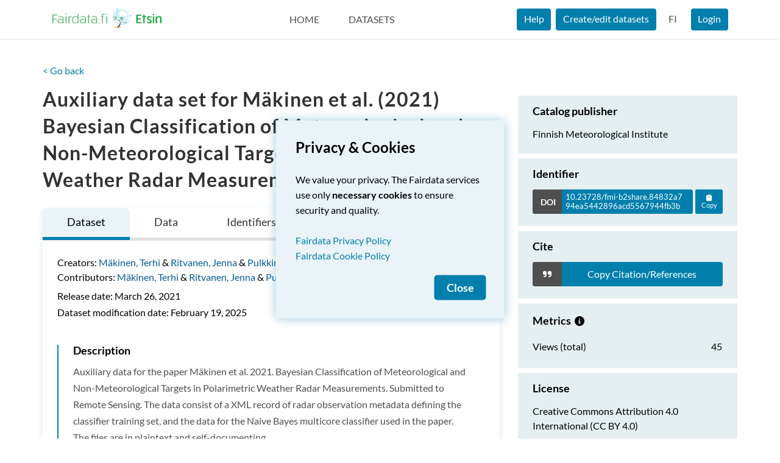

--- FILE ---
content_type: application/javascript; charset=utf-8
request_url: https://sso.fairdata.fi/notification.js
body_size: 4514
content:

function fdSSOGetDomainName() {
    hostname = window.location.hostname;
    domain = hostname.substring(hostname.indexOf(".") + 1);
    return domain;
}

function fdSSOGetPrefixedCookieName(name) {
    domain = fdSSOGetDomainName();
    domain = domain.replace(/[^a-zA-Z0-9]/g, "_");
    return domain + "_" + name;
}

function fdSSOGetCookie(name) {
    name = fdSSOGetPrefixedCookieName(name);
    var nameEQ = name + "=";
    var ca = document.cookie.split(';');
    for(var i=0;i < ca.length;i++) {
        var c = ca[i];
        while (c.charAt(0)==' ') c = c.substring(1,c.length);
        if (c.indexOf(nameEQ) == 0) return c.substring(nameEQ.length,c.length);
    }
    return null;
}

function fdSSOSetCookie(name, value) {
    name = fdSSOGetPrefixedCookieName(name);
    var expiryDate = new Date();
    expiryDate.setTime(expiryDate.getTime() + (7*24*60*60*1000));
    var expires = "; expires=" + expiryDate.toUTCString();
    document.cookie = name + "=" + (value || "")  + expires + "; path=/" + "; domain=." + fdSSOGetDomainName() + ";sameSite=Lax";
}

function fdSSOIsNotificationDismissed() {
    return Boolean(fdSSOGetCookie('fd_sso_notification_shown'));
}

function fdSSODismissNotification() {
    document.getElementById("notificationBanner").remove();
    fdSSOSetCookie("fd_sso_notification_shown", true);
}

function fdSSOGetUserLanguage() {

    // First check if explicit lang parameter is specified, and if so, use that
    var urlParams = new URLSearchParams(window.location.search);
    var lang = urlParams.get('language');

    // Else use browser language
    if (lang == "") {
        lang = navigator.language || navigator.userLanguage;
    }

    // Check for Finnish or Swedish language code
    if (lang) {
        lang = lang.substr(0, 2).toLocaleLowerCase();
        if (lang == 'fi' || lang == 'sv') {
            return lang;
        }
    }

    // Default to English if neither Finnish or Swedish defined
    return 'en';
}

function fdSSODocumentReady() {
    if (fdSSOIsNotificationDismissed()) return;

    var lang = fdSSOGetUserLanguage();
    var banner = document.createElement("div");
    banner.setAttribute("class", "notification-banner");
    banner.setAttribute("id", "notificationBanner");
    if (lang === "fi") {
        banner.innerHTML = '\
<div class="text-content">\
    <span class="heading">Tietosuoja & evästeet</span><br/><br/>\
    Yksityisyydensuojasi on meille tärkeää. Fairdata-palveluissa käytetään vain <b>välttämättömiä evästeitä</b> turvallisuuden ja laadun varmistamiseksi.<br/><br/>\
    <a href="https://digitalpreservation.fi/tietosuojaseloste">Fairdatan tietosuojakäytäntö</a><br/>\
    <a href="https://www.fairdata.fi/evasteiden-kaytto/">Fairdatan evästekäytäntö</a>\
</div>\
<div class="actions" id="actionsContainer">\
    <button id="closeButton">Sulje</button>\
</div>';
    }
    else if (lang === "sv") {
        banner.innerHTML = '\
<div class="text-content">\
    <span class="heading">Sekretess och cookies</span><br/><br/>\
    Vi värdesätter din integritet. Fairdata-tjänsterna använder endast <b>nödvändiga cookies</b> för att garantera tjänsternas säkerhet och kvalitet.<br/><br/>\
    <a href="https://digitalpreservation.fi/tietosuojaseloste">Fairdatas sekretesspolicy (på finska)</a><br/>\
    <a href="https://www.fairdata.fi/information-om-kakor/">Fairdatas cookiepolicy</a>\
</div>\
<div class="actions" id="actionsContainer">\
    <button id="closeButton">Stäng</button>\
</div>';
    }
    else {
        banner.innerHTML = '\
<div class="text-content">\
    <span class="heading">Privacy & Cookies</span><br/><br/>\
    We value your privacy. The Fairdata services use only <b>necessary cookies</b> to ensure security and quality.<br/><br/>\
    <a href="https://www.fairdata.fi/en/contracts-and-privacy/#privacy">Fairdata Privacy Policy</a><br/>\
    <a href="https://www.fairdata.fi/en/use-of-cookies/">Fairdata Cookie Policy</a>\
</div>\
<div class="actions" id="actionsContainer">\
    <button id="closeButton">Close</button>\
</div>';
    }
    document.body.appendChild(banner);

    var actions = document.getElementById("actionsContainer");
    actions.addEventListener("click", fdSSODismissNotification);
}

(function () {
    if (document.readyState != 'loading') fdSSODocumentReady();
    else document.addEventListener('DOMContentLoaded', fdSSODocumentReady);
})();
